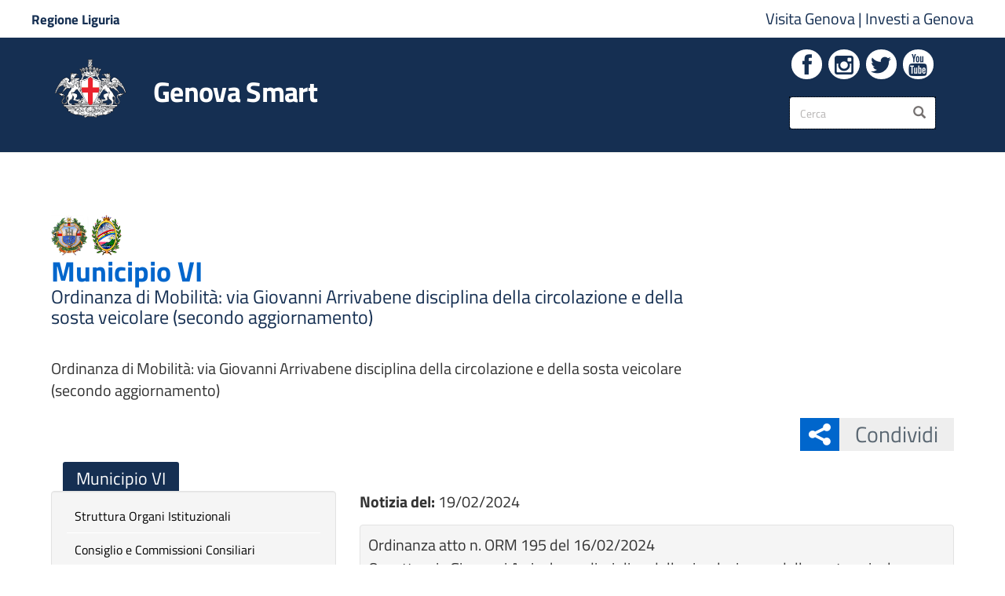

--- FILE ---
content_type: text/html; charset=utf-8
request_url: https://smart.comune.genova.it/notizie/ordinanza-di-mobilit%C3%A0-giovanni-arrivabene-disciplina-della-circolazione-e-della-sosta
body_size: 12849
content:
<!DOCTYPE html>
<html lang="it" dir="ltr" prefix="og: http://ogp.me/ns# article: http://ogp.me/ns/article# book: http://ogp.me/ns/book# profile: http://ogp.me/ns/profile# video: http://ogp.me/ns/video# product: http://ogp.me/ns/product# content: http://purl.org/rss/1.0/modules/content/ dc: http://purl.org/dc/terms/ foaf: http://xmlns.com/foaf/0.1/ rdfs: http://www.w3.org/2000/01/rdf-schema# sioc: http://rdfs.org/sioc/ns# sioct: http://rdfs.org/sioc/types# skos: http://www.w3.org/2004/02/skos/core# xsd: http://www.w3.org/2001/XMLSchema#">
<head>
  <link rel="profile" href="http://www.w3.org/1999/xhtml/vocab" />
  <meta name="viewport" content="width=device-width, initial-scale=1.0">
  
  
  <meta name="description" content="Portale del Comune di Genova. Novità, informazioni e servizi al cittadino."/>
  <meta name="keywords" content="Genova, Comune di Genova, City of Genoa, Genoa, Servizi ai Cittadini, Rete Civica, Informazioni Istituzionali, Notizie, Concorsi, IMU, TASI, Residenza, Demografici, PUC, Bandi, Gare, URP, Uffici, Carta di identità, Sindaco"/>
  <meta http-equiv="x-ua-compatible" content="ie=edge" />
  
  <!--[if IE]><![endif]-->
<meta http-equiv="Content-Type" content="text/html; charset=utf-8" />
<meta name="ctype" content="news" />
<meta name="sezserv" content="Municipio VI" />
<link rel="shortcut icon" href="https://smart.comune.genova.it/sites/default/files/favicon.png" />
<meta name="description" content="Ordinanza atto n. ORM 195 del 16/02/2024 Oggetto: via Giovanni Arrivabene disciplina della circolazione e della sosta veicolare (secondo aggiornamento)   Nella Via Giovanni Arrivabene l’ORM 484 del 24/05/2017 è così aggiornata:" />
<meta name="generator" content="Drupal 7 (https://www.drupal.org)" />
<link rel="canonical" href="https://smart.comune.genova.it/notizie/ordinanza-di-mobilit%C3%A0-giovanni-arrivabene-disciplina-della-circolazione-e-della-sosta" />
<link rel="shortlink" href="https://smart.comune.genova.it/node/39329" />
<meta property="og:site_name" content="Genova Smart" />
<meta property="og:type" content="article" />
<meta property="og:title" content="Ordinanza di Mobilità: via Giovanni Arrivabene disciplina della circolazione e della sosta veicolare (secondo aggiornamento)" />
<meta property="og:url" content="https://smart.comune.genova.it/notizie/ordinanza-di-mobilit%C3%A0-giovanni-arrivabene-disciplina-della-circolazione-e-della-sosta" />
<meta property="og:description" content="Ordinanza atto n. ORM 195 del 16/02/2024 Oggetto: via Giovanni Arrivabene disciplina della circolazione e della sosta veicolare (secondo aggiornamento)   Nella Via Giovanni Arrivabene l’ORM 484 del 24/05/2017 è così aggiornata: Ordinanza atto n. ORM 195 del 16/02/2024 Oggetto: via Giovanni Arrivabene disciplina della circolazione e della sosta veicolare (secondo aggiornamento)  Nella Via Giovanni Arrivabene l’ORM 484 del 24/05/2017 è così aggiornata: doppio senso di circolazione veicolare; limite massimo di velocità di 30Km/h; divieto di transito ai veicoli aventi massa superiore a 7,5 t. eccetto i veicoli A.M.T. e A.M.I.U; obbligo di fermarsi e dare la precedenza, all’intersezione con viale Carlo Canepa; divieto di fermata veicolare sul lato ponente; divieto di fermata sul lato levante, nel tratto compreso tra l’intersezione con viale Carlo Canepa e lo spigolo sud del civico 3; sosta consentita alle sole autovetture, motocicli e ciclomotori entro i limiti appositamente tracciati nel restante tratto del lato levante; in prossimità del civico 31 sul lato levante è istituito un settore di sosta per i veicoli adibiti al trasporto delle merci per operazioni di carico/scarico nei giorni feriali, con orario 07,30/12,30, con l’obbligo dell’esposizione del disco orario e per la durata massima di 1 ora. Negli altri giorni e orari la sosta è consentita alle sole autovetture; sistemi di rallentamento della velocità ad effetto ottico in corrispondenza degli attraversamenti pedonali.  Nelle intersezioni e nei punti di maggiore criticità per la sosta e la circolazione veicolare e pedonale sono installati dissuasori di sosta e di transito. Contestualmente sono annullate tutte le precedenti ordinanze in contrasto con il presente provvedimento." />
<meta property="og:updated_time" content="2024-02-19T10:18:10+01:00" />
<meta name="twitter:card" content="summary_large_image" />
<meta name="twitter:url" content="https://smart.comune.genova.it/notizie/ordinanza-di-mobilit%C3%A0-giovanni-arrivabene-disciplina-della-circolazione-e-della-sosta" />
<meta name="twitter:title" content="Ordinanza di Mobilità: via Giovanni Arrivabene disciplina della" />
<meta name="twitter:description" content="Ordinanza atto n. ORM 195 del 16/02/2024 Oggetto: via Giovanni Arrivabene disciplina della circolazione e della sosta veicolare (secondo aggiornamento)   Nella Via Giovanni Arrivabene l’ORM 484 del" />
<meta property="article:published_time" content="2024-02-19T10:17:25+01:00" />
<meta property="article:modified_time" content="2024-02-19T10:18:10+01:00" />
			<title>Ordinanza di Mobilità: via Giovanni Arrivabene disciplina della circolazione e della sosta veicolare (secondo aggiornamento) | Genova Smart</title>
	  <style>
@import url("/modules/system/system.base.css?t8wmkb");
</style>
<style>
@import url("/sites/all/modules/date/date_api/date.css?t8wmkb");
@import url("/sites/all/modules/date/date_popup/themes/datepicker.1.7.css?t8wmkb");
@import url("/sites/all/modules/date/date_repeat_field/date_repeat_field.css?t8wmkb");
@import url("/modules/field/theme/field.css?t8wmkb");
@import url("/sites/all/modules/filetree/filetree.css?t8wmkb");
@import url("/sites/all/modules/google_cse/google_cse.css?t8wmkb");
@import url("/modules/node/node.css?t8wmkb");
@import url("/sites/all/modules/office_hours/office_hours.css?t8wmkb");
@import url("/sites/all/modules/youtube/css/youtube.css?t8wmkb");
@import url("/sites/all/modules/extlink/extlink.css?t8wmkb");
@import url("/sites/all/modules/views/css/views.css?t8wmkb");
</style>
<style>
@import url("/sites/all/modules/colorbox/styles/default/colorbox_style.css?t8wmkb");
@import url("/sites/all/modules/comge/css/comge.css?t8wmkb");
@import url("/sites/all/modules/ctools/css/ctools.css?t8wmkb");
@import url("/sites/all/modules/jquerymenu/jquerymenu.css?t8wmkb");
@import url("/sites/all/modules/panels/css/panels.css?t8wmkb");
@import url("/sites/all/modules/shib_auth/shib_auth.css?t8wmkb");
@import url("/sites/all/modules/taxonomy_access/taxonomy_access.css?t8wmkb");
@import url("/sites/all/modules/panels/plugins/layouts/flexible/flexible.css?t8wmkb");
@import url("/sites/default/files/ctools/css/3dc8b75dfc50dfd97e76a19672377243.css?t8wmkb");
@import url("/sites/all/libraries/fontello/css/fontello.css?t8wmkb");
</style>
<link rel="stylesheet" href="/sites/all/themes/comune/include/bootstrap/3.4.0/css/bootstrap.css?t8wmkb" />
<style>
@import url("/sites/all/themes/bootstrap/css/3.4.0/overrides.min.css?t8wmkb");
@import url("/sites/all/themes/comune/css/hamburgermenu.css?t8wmkb");
@import url("/sites/all/themes/comune/libraries/owl-carousel/dist/assets/owl.carousel.min.css?t8wmkb");
@import url("/sites/all/themes/comune/libraries/owl-carousel/dist/assets/owl.theme.default.min.css?t8wmkb");
@import url("/sites/all/themes/comune/css/layout.css?t8wmkb");
@import url("/sites/all/themes/comune/libraries/ita-web-kit/build/build.css?t8wmkb");
@import url("/sites/all/themes/comune/libraries/ita-web-kit/build/main.css?t8wmkb");
@import url("/sites/all/themes/comune/css/style.css?t8wmkb");
@import url("/sites/all/themes/comune/css/mediaquery.css?t8wmkb");
@import url("/sites/all/themes/comune/include/font-awesome/4.4.0/css/font-awesome.min.css?t8wmkb");
</style>
<style>
</style>
  <!-- HTML5 element support for IE6-8 -->
  <!--[if lt IE 9]>
    <script src="https://cdn.jsdelivr.net/html5shiv/3.7.3/html5shiv-printshiv.min.js"></script>
  <![endif]-->
  
  <!-- Setto la var per caricare i file chunk richiesti dal toolkit -->
  <script>__PUBLIC_PATH__ = '/sites/all/themes/comune/libraries/ita-web-kit/build/'</script>
  
  <script src="/sites/default/files/advagg_js/js__2nu-f_-MK33dRIQaWIdLP84wUiGzIZwBgGaMto4f2kY__2pkqXjBO9pMF06nUvX11DkMECNCM7M-5Qm_bWm0bC9k__voL6tv5ACPNLF78MH2ij5toluHBd7XdVNVYLFr7L5RI.js"></script>
<script src="/sites/default/files/advagg_js/js__SA3nswrBy06yK0oFMaMMRC9k_ijho0pW9AmTtkfXOOA__rLFMaAGgNxX9LNAjS2yuJ7AFjAfOcAI5K0uMF6b00d4__voL6tv5ACPNLF78MH2ij5toluHBd7XdVNVYLFr7L5RI.js"></script>
<script src="/sites/default/files/advagg_js/js__2hivD_M26hRekq_tXTM6oCpHVNazCEF8Y5W5rB9luEQ__jUvq2l-iaAWDZluqNwkFbqQ51dRsvNiLbeCGE3oGfYc__voL6tv5ACPNLF78MH2ij5toluHBd7XdVNVYLFr7L5RI.js"></script>
<script src="/sites/default/files/advagg_js/js__d57JckNeix2U25BIKgZR6V9ikd-OSZCxzkW2gQR0n3I__6BwKWS79Hwhq7F78_wR9XlmkWuwh1CTP3VXtvEvB35E__voL6tv5ACPNLF78MH2ij5toluHBd7XdVNVYLFr7L5RI.js"></script>
<script src="/sites/default/files/advagg_js/js__baKOmfEJLhaBlimtZHZ3ZAyvssCokmSzT24KFCNajKw__uYfNmsdkIq0ufFNm7F3vykyv8L-w5878eWRL9J8Iaco__voL6tv5ACPNLF78MH2ij5toluHBd7XdVNVYLFr7L5RI.js"></script>
<script>jQuery.extend(Drupal.settings, {"basePath":"\/","pathPrefix":"","ajaxPageState":{"theme":"comune","theme_token":"TOKGMw4001xkzarGIKPfHTCwPC5kzffvaq-XdkylSO4","css":{"modules\/system\/system.base.css":1,"sites\/all\/modules\/date\/date_api\/date.css":1,"sites\/all\/modules\/date\/date_popup\/themes\/datepicker.1.7.css":1,"sites\/all\/modules\/date\/date_repeat_field\/date_repeat_field.css":1,"modules\/field\/theme\/field.css":1,"sites\/all\/modules\/filetree\/filetree.css":1,"sites\/all\/modules\/google_cse\/google_cse.css":1,"modules\/node\/node.css":1,"sites\/all\/modules\/office_hours\/office_hours.css":1,"sites\/all\/modules\/youtube\/css\/youtube.css":1,"sites\/all\/modules\/extlink\/extlink.css":1,"sites\/all\/modules\/views\/css\/views.css":1,"sites\/all\/modules\/colorbox\/styles\/default\/colorbox_style.css":1,"sites\/all\/modules\/comge\/css\/comge.css":1,"\/sites\/default\/files\/icon\/fontello\/comune\/css\/fontello.css":1,"sites\/all\/modules\/ctools\/css\/ctools.css":1,"sites\/all\/modules\/jquerymenu\/jquerymenu.css":1,"sites\/all\/modules\/panels\/css\/panels.css":1,"sites\/all\/modules\/shib_auth\/shib_auth.css":1,"sites\/all\/modules\/taxonomy_access\/taxonomy_access.css":1,"sites\/all\/modules\/panels\/plugins\/layouts\/flexible\/flexible.css":1,"public:\/\/ctools\/css\/3dc8b75dfc50dfd97e76a19672377243.css":1,"sites\/all\/libraries\/fontello\/css\/fontello.css":1,"\/sites\/all\/themes\/comune\/include\/bootstrap\/3.4.0\/css\/bootstrap.css":1,"sites\/all\/themes\/bootstrap\/css\/3.4.0\/overrides.min.css":1,"sites\/all\/themes\/comune\/css\/hamburgermenu.css":1,"sites\/all\/themes\/comune\/libraries\/owl-carousel\/dist\/assets\/owl.carousel.min.css":1,"sites\/all\/themes\/comune\/libraries\/owl-carousel\/dist\/assets\/owl.theme.default.min.css":1,"sites\/all\/themes\/comune\/css\/layout.css":1,"sites\/all\/themes\/comune\/libraries\/ita-web-kit\/build\/build.css":1,"sites\/all\/themes\/comune\/libraries\/ita-web-kit\/build\/main.css":1,"sites\/all\/themes\/comune\/css\/style.css":1,"sites\/all\/themes\/comune\/css\/mediaquery.css":1,"sites\/all\/themes\/comune\/include\/font-awesome\/4.4.0\/css\/font-awesome.min.css":1,"0":1},"js":{"sites\/all\/modules\/comge\/js\/comge.js":1,"sites\/all\/modules\/browserclass\/js\/browserclass.js":1,"sites\/all\/themes\/bootstrap\/js\/bootstrap.js":1,"sites\/all\/modules\/jquery_update\/replace\/jquery\/1.10\/jquery.min.js":1,"misc\/jquery-extend-3.4.0.js":1,"misc\/jquery.once.js":1,"misc\/drupal.js":1,"sites\/all\/modules\/equalheights\/jquery.equalheights.js":1,"misc\/form.js":1,"sites\/all\/libraries\/jquery\/jquery-1.11.3.min.js":1,"sites\/all\/modules\/jqmulti\/js\/switch.js":1,"\/sites\/all\/themes\/comune\/include\/bootstrap\/3.4.0\/js\/bootstrap.min.js":1,"sites\/all\/modules\/admin_menu\/admin_devel\/admin_devel.js":1,"sites\/all\/modules\/filetree\/filetree.js":1,"sites\/all\/modules\/geofield_find_address\/js\/geofield_find_address.js":1,"sites\/all\/modules\/google_cse\/google_cse.js":1,"sites\/all\/modules\/equalheights\/equalheights.js":1,"sites\/all\/modules\/extlink\/extlink.js":1,"public:\/\/languages\/it_tCiSTQiIugvf1bh7hyiVC8tYhczHdIxrUi42dQfzgpQ.js":1,"sites\/all\/libraries\/colorbox\/jquery.colorbox-min.js":1,"sites\/all\/modules\/colorbox\/js\/colorbox.js":1,"sites\/all\/modules\/colorbox\/styles\/default\/colorbox_style.js":1,"sites\/all\/modules\/colorbox\/js\/colorbox_load.js":1,"sites\/all\/modules\/jquerymenu\/jquerymenu.js":1,"sites\/all\/modules\/field_group\/field_group.js":1,"sites\/all\/themes\/bootstrap\/js\/misc\/_collapse.js":1,"sites\/all\/libraries\/jquery.imagesloaded\/jquery.imagesloaded.min.js":1,"sites\/all\/themes\/comune\/js\/comune.js":1,"sites\/all\/themes\/comune\/js\/fullcalendar.js":1,"sites\/all\/themes\/comune\/js\/jPushMenu\/js\/jPushMenu.js":1,"sites\/all\/themes\/comune\/libraries\/owl-carousel\/dist\/owl.carousel.min.js":1,"sites\/all\/themes\/comune\/libraries\/ita-web-kit\/build\/vendor\/modernizr.js":1,"sites\/all\/themes\/comune\/libraries\/ita-web-kit\/build\/IWT.min.js":1}},"colorbox":{"opacity":"0.85","current":"{current} di {total}","previous":"\u00ab Prec","next":"Succ \u00bb","close":"Chiudi","maxWidth":"98%","maxHeight":"98%","fixed":true,"mobiledetect":true,"mobiledevicewidth":"480px"},"comge":{"currentNid":"39329"},"googleCSE":{"cx":"009153522600589958698:3bqongnwxga","language":"it","resultsWidth":600,"domain":"www.google.com","showWaterMark":0},"jquerymenu":{"hover":0,"animate":1,"edit_link":0,"click_to_expand":0},"field_group":{"fieldset":"full"},"better_exposed_filters":{"views":{"allerta":{"displays":{"block":{"filters":[]}}}}},"extlink":{"extTarget":"_blank","extClass":0,"extLabel":"(link is external)","extImgClass":0,"extIconPlacement":0,"extSubdomains":0,"extExclude":"","extInclude":"\\.pdf|\\.xls|\\.doc|\\.odt|\\.zip|\\.ppt|\\.gif|\\.jpeg|\\.png|\\.bmp|\\.tif","extCssExclude":"","extCssExplicit":"","extAlert":0,"extAlertText":"This link will take you to an external web site.","mailtoClass":0,"mailtoLabel":"(link sends e-mail)"},"equalHeightsModule":{"classes":[{"selector":".owl-vista-carosello-stessa-altezza \u003E .owl-stage-outer \u003E .owl-stage \u003E .owl-item \u003E .views-row","mediaquery":"","minheight":"","maxheight":"","overflow":"hidden"},{"selector":".view-display-id-block_1.comge-cards .views-row \u003E div","mediaquery":"","minheight":"","maxheight":"","overflow":"hidden"},{"selector":".view-box-fascia .views-row","mediaquery":"","minheight":"","maxheight":"","overflow":"visible"},{"selector":".servizi-online-stessa-altezza .comge-button-dynamic-color","mediaquery":"","minheight":"","maxheight":"","overflow":"hidden"},{"selector":".box-bottoni-stessa-altezza h2","mediaquery":"","minheight":"","maxheight":"","overflow":"hidden"},{"selector":".view-display-id-block_2.comge-cards .views-row \u003E div, .view-display-id-block_3.comge-cards .views-row \u003E div, .view-display-id-block_6.comge-cards .views-row \u003E div, .view-display-id-block_7.comge-cards .views-row \u003E div","mediaquery":"","minheight":"","maxheight":"","overflow":"hidden"},{"selector":".view-display-id-block_2.comge-cards .views-row .views-field-body, .view-display-id-block_3.comge-cards .views-row .views-field-body, .view-display-id-block_6.comge-cards .views-row .views-field-body, .view-display-id-block_7.comge-cards .views-row .views-field-body, .view-display-id-block_12.comge-cards .views-row .views-field-body","mediaquery":"","minheight":"","maxheight":"","overflow":"hidden"},{"selector":".view-display-id-block_2.comge-cards .views-row .views-field-title, .view-display-id-block_3.comge-cards .views-row .views-field-title, .view-display-id-block_6.comge-cards .views-row .views-field-title, .view-display-id-block_7.comge-cards .views-row .views-field-title","mediaquery":"","minheight":"","maxheight":"","overflow":"hidden"},{"selector":".comge-box \u003E .cg-sub-elto \u003E h2","mediaquery":"","minheight":"","maxheight":"","overflow":"hidden"},{"selector":".stessa-altezza, .stessa-altezza-panel-display \u003E .panel-display","mediaquery":"","minheight":"","maxheight":"","overflow":"hidden"},{"selector":".view-slideshow .slideshow-stessa-altezza","mediaquery":"","minheight":"","maxheight":"","overflow":"hidden"},{"selector":".view-notizie .slideshow-stessa-altezza","mediaquery":"","minheight":"","maxheight":"","overflow":"hidden"},{"selector":".stessa-altezza-allerta","mediaquery":"","minheight":"","maxheight":"","overflow":"hidden"},{"selector":".view-slideshow.view-display-id-block_1 .views-field-nothing","mediaquery":"","minheight":"","maxheight":"","overflow":"auto"},{"selector":".view-evidenza-allerta .views-row \u003E div","mediaquery":"","minheight":"","maxheight":"","overflow":"hidden"},{"selector":".view-telegram.view-display-id-block_1 .views-field-nothing","mediaquery":"","minheight":"","maxheight":"","overflow":"hidden"},{"selector":".comge-cards-icona .views-row .views-field-title, .view-mappa-caruggi.view-display-id-block_3 .views-field-title","mediaquery":"","minheight":"","maxheight":"","overflow":"hidden"},{"selector":".comge-cards-icona .views-row .views-field-field-img-card, .view-mappa-caruggi.view-display-id-block_3 .views-field-field-img-card","mediaquery":"","minheight":"","maxheight":"","overflow":"hidden"},{"selector":".owl-vista-carosello-stessa-altezza \u003E .owl-stage-outer \u003E .owl-stage \u003E .owl-item \u003E .views-row .views-field-nothing","mediaquery":"","minheight":"","maxheight":"","overflow":"hidden"},{"selector":".owl-stessa-altezza .owl-stage-outer \u003E .owl-stage \u003E .owl-item \u003E .views-row","mediaquery":"","minheight":"","maxheight":"","overflow":"hidden"}],"imagesloaded_ie8":1},"urlIsAjaxTrusted":{"\/notizie\/ordinanza-di-mobilit%C3%A0-giovanni-arrivabene-disciplina-della-circolazione-e-della-sosta":true},"bootstrap":{"anchorsFix":"0","anchorsSmoothScrolling":"0","formHasError":1,"popoverEnabled":1,"popoverOptions":{"animation":1,"html":0,"placement":"right","selector":"","trigger":"click","triggerAutoclose":1,"title":"","content":"","delay":0,"container":"body"},"tooltipEnabled":0,"tooltipOptions":{"animation":1,"html":0,"placement":"auto left","selector":"","trigger":"hover focus","delay":0,"container":"body"}}});</script>
  
 
  
  
  
  
	
	<!-- include HTML5shim per Explorer 8 -->
	<!--<script src="/sites/all/libraries/ita-web-kit/build/vendor/modernizr.js"></script>-->

	<!--<link media="all" rel="stylesheet" href="/sites/all/libraries/ita-web-kit/build/build.css">-->
	<!--<link media="all" rel="stylesheet" href="/sites/all/libraries/ita-web-kit/build/main.css">-->






	<!-- Start Iubenda link policy modal Code -->
	<script src="https://cdn.iubenda.com/iubenda.js"></script>
	<!-- End Iubenda link policy modal Code -->

	<!-- Start Iubenda Banner Code -->
	<script type="text/javascript">
	var _iub = _iub || [];
	_iub.csConfiguration = {"askConsentAtCookiePolicyUpdate":true,"floatingPreferencesButtonDisplay":"bottom-left","localConsentDomain":"smart.comune.genova.it","perPurposeConsent":true,"preferenceCookie":{"expireAfter":180},"siteId":4094847,"whitelabel":false,"cookiePolicyId":77979565,"lang":"it","banner":{"acceptButtonCaptionColor":"#152F52","acceptButtonColor":"#FFFFFF","acceptButtonDisplay":true,"backgroundColor":"#152F52","closeButtonDisplay":false,"customizeButtonCaptionColor":"#152F52","customizeButtonColor":"#FFFFFF","customizeButtonDisplay":true,"explicitWithdrawal":true,"listPurposes":true,"position":"bottom","rejectButtonCaptionColor":"#152F52","rejectButtonColor":"#FFFFFF","rejectButtonDisplay":true,"showPurposesToggles":true}};
	</script>
	<script type="text/javascript" src="https://cs.iubenda.com/autoblocking/4094847.js"></script>
	<script type="text/javascript" src="//cdn.iubenda.com/cs/iubenda_cs.js" charset="UTF-8" async></script>
  <!-- END Iubenda Banner Code -->

	
	
	
	
		
	<!-- Matomo - AgID Web Analytics Italia (WAI)-->
	<script type="text/plain" class="_iub_cs_activate" data-iub-purposes="analytics">
		var _paq = window._paq = window._paq || [];
		/* tracker methods like "setCustomDimension" should be called before "trackPageView" */
		_paq.push(['trackPageView']);
		_paq.push(['enableLinkTracking']);
		(function() {
			var u="https://ingestion.webanalytics.italia.it/";
			_paq.push(['setTrackerUrl', u+'matomo.php']);
			_paq.push(['setSiteId', 'x78qrW90QX']);
			var d=document, g=d.createElement('script'), s=d.getElementsByTagName('script')[0];
			g.type='text/javascript'; g.async=true; g.src=u+'matomo.js'; s.parentNode.insertBefore(g,s);
		})();
	</script>
	<!-- End Matomo Code -->
		

		
	<!-- Google Analytics tag (gtag.js) -->
	<script async src="https://www.googletagmanager.com/gtag/js?id=G-T0TPMXQZR1"></script>
	<script type="text/plain" class="_iub_cs_activate" data-iub-purposes="analytics">
		window.dataLayer = window.dataLayer || [];
		function gtag(){dataLayer.push(arguments);}
		gtag('js', new Date());

		gtag('config', 'G-T0TPMXQZR1');
	</script>
	<!-- End Google Analytics Code -->
	
	
	
    
	

  
</head>
<body class="t-Pac html not-front not-logged-in no-sidebars page-node page-node- page-node-39329 node-type-news">

  <div id="skip-link">
    <a href="#main-content" class="element-invisible element-focusable" aria-labelledby="Vai al contenuto" aria-label="Vai al contenuto">Salta al contenuto principale</a>
  </div>
    







<div class="push-body-mask"></div>


<div id="wrapper-con" class="push_container container-sezione-servizi-476">
	
	
			<nav id="sidebar-wrapper2" class="cbp-spmenu cbp-spmenu-vertical cbp-spmenu-left">
					
	<div id="navcontainer"><section id="block-jquerymenu-1" class="block block-jquerymenu clearfix">

    
      <span style="display:none;" class="block-title">jquerymenu-89</span>
    
  
  <!--[if IE]><div class="ie"><![endif]--><ul class="menu jquerymenu navcomge"><li class="leaf"><a href="/" aria-labelledby="Torna alla home page" aria-label="Torna alla home page">Home</a></li><li class="parent closed"><span class="parent closed"></span><a aria-labelledby="Vai all&#039;amministrazione" aria-label="Vai all&#039;amministrazione" class="nolink" tabindex="0">Amministrazione</a><ul><li class="leaf first"><a href="/contenuti/articolazione-degli-uffici" aria-labelledby="Vai alla sezione: Organizzazione Comunale" aria-label="Vai alla sezione: Organizzazione Comunale">Organizzazione Comunale</a></li><li class="parent closed"><span class="parent closed"></span><a href="https://smart.comune.genova.it/municipi" aria-labelledby="Vai alla sezione: Municipi" aria-label="Vai alla sezione: Municipi">Municipi</a><ul><li class="leaf first"><a href="/node/835" aria-labelledby="Vai alla sezione: I Centro Est" aria-label="Vai alla sezione: I Centro Est">I Centro Est</a></li><li class="leaf"><a aria-labelledby="Vai alla sezione: II Centro Ovest" aria-label="Vai alla sezione: II Centro Ovest" class="nolink" tabindex="0">II Centro Ovest</a></li><li class="leaf"><a aria-labelledby="Vai alla sezione: III Bassa Val Bisagno" aria-label="Vai alla sezione: III Bassa Val Bisagno" class="nolink" tabindex="0">III Bassa Val Bisagno</a></li><li class="leaf"><a aria-labelledby="Vai alla sezione: IV Media Val Bisagno" aria-label="Vai alla sezione: IV Media Val Bisagno" class="nolink" tabindex="0">IV Media Val Bisagno</a></li><li class="leaf"><a aria-labelledby="Vai alla sezione: V Valpolcevera" aria-label="Vai alla sezione: V Valpolcevera" class="nolink" tabindex="0">V Valpolcevera</a></li><li class="leaf"><a aria-labelledby="Vai alla sezione: VI Medio Ponente" aria-label="Vai alla sezione: VI Medio Ponente" class="nolink" tabindex="0">VI Medio Ponente</a></li><li class="leaf"><a aria-labelledby="Vai alla sezione: VII Ponente" aria-label="Vai alla sezione: VII Ponente" class="nolink" tabindex="0">VII Ponente</a></li><li class="leaf"><a aria-labelledby="Vai alla sezione: VIII Medio Levante" aria-label="Vai alla sezione: VIII Medio Levante" class="nolink" tabindex="0">VIII Medio Levante</a></li><li class="leaf last"><a aria-labelledby="Vai alla sezione: IX Levante" aria-label="Vai alla sezione: IX Levante" class="nolink" tabindex="0">IX Levante</a></li></ul></li><li class="leaf"><a href="http://www2.comune.genova.it/content/gare-dappalto-e-bandi-di-gara" aria-labelledby="Vai alla sezione: Bandi di gara" aria-label="Vai alla sezione: Bandi di gara">Bandi di gara</a></li><li class="leaf"><a href="/amministrazionetrasparente" aria-labelledby="Vai alla sezione: Amministrazione Trasparente" aria-label="Vai alla sezione: Amministrazione Trasparente">Amministrazione Trasparente</a></li><li class="leaf"><a href="https://smart.comune.genova.it/contenuti/tipologie-di-procedimento">Procedimenti e potere sostitutivo</a></li><li class="leaf"><a href="/whistleblowing">Whistleblowing</a></li><li class="leaf"><a href="/nomine" aria-labelledby="Vai alla sezione: Nomine in enti e in società" aria-label="Vai alla sezione: Nomine in enti e in società">Nomine in enti e in società</a></li><li class="leaf"><a href="/regolamenti" aria-labelledby="Vai alla sezione: Regolamenti" aria-label="Vai alla sezione: Regolamenti">Regolamenti</a></li><li class="leaf"><a href="/node/6341" aria-labelledby="Vai alla sezione: Stemma" aria-label="Vai alla sezione: Stemma">Stemma</a></li><li class="leaf last"><a href="/node/6571" aria-labelledby="Vai alla sezione: Patrocini" aria-label="Vai alla sezione: Patrocini">Patrocini</a></li></ul></li><li class="parent closed"><span class="parent closed"></span><a title="" class="nolink" tabindex="0">Aree Tematiche</a><ul><li class="leaf first"><a href="https://www.comune.genova.it/tutti-gli-argomenti/questioni-sociali/famiglia">Agenzia per la famiglia</a></li><li class="leaf"><a href="https://www.comune.genova.it/taxonomy/term/549">Accessibilità e Barriere Architettoniche</a></li><li class="leaf"><a href="https://www.comune.genova.it/taxonomy/term/445">Ambiente</a></li><li class="leaf"><a href="https://www.comune.genova.it/tutti-gli-argomenti/casa">Casa</a></li><li class="leaf"><a href="https://www.comune.genova.it/taxonomy/term/158">Cimiteri e servizi funerari</a></li><li class="leaf"><a href="https://www.comune.genova.it/taxonomy/term/35">Commercio e Impresa</a></li><li class="leaf"><a href="https://www.comune.genova.it/taxonomy/term/199">Cultura</a></li><li class="leaf"><a href="https://www.comune.genova.it/taxonomy/term/490">Demanio Marittimo</a></li><li class="leaf"><a href="https://www.comune.genova.it/taxonomy/term/442">Demografici - Anagrafe, Stato Civile, Elettorale, Toponomastica</a></li><li class="leaf"><a href="https://www.comune.genova.it/tutti-gli-argomenti/edilizia">Edilizia</a></li><li class="leaf"><a href="https://www.comune.genova.it/tutti-gli-argomenti/energia">Politiche Energetiche</a></li><li class="leaf"><a href="http://www.informagiovani.comune.genova.it">Giovani</a></li><li class="leaf"><a href="https://www.comune.genova.it/tutti-gli-argomenti/mobilita">Mobilità</a></li><li class="leaf"><a href="https://smart.comune.genova.it/sezione/mobility-point">Mobility Point</a></li><li class="leaf"><a href="/opendata">Opendata</a></li><li class="leaf"><a href="https://www.comune.genova.it/taxonomy/term/491">Patrimonio</a></li><li class="leaf"><a href="/sezione/progetti-europei">Progetti Europei</a></li><li class="leaf"><a href="https://www.comune.genova.it/tutti-gli-argomenti/protezione-civile">Protezione Civile</a></li><li class="leaf"><a href="https://cartaservizi.comune.genova.it/">Qualità e carte dei servizi</a></li><li class="leaf"><a href="https://www.comune.genova.it/taxonomy/term/90" title="http://www.comune.genova.it/servizi/educativi">Scuola e formazione</a></li><li class="leaf"><a href="https://www.comune.genova.it/node/4248">Scuole Civiche Vespertine</a></li><li class="leaf"><a href="https://www.comune.genova.it/node/65079">Scrivania del progettista</a></li><li class="leaf"><a href="https://www.comune.genova.it/tutti-gli-argomenti/volontariato/servizio-civile">Servizio Civile</a></li><li class="leaf"><a href="https://www.comune.genova.it/tutti-gli-argomenti/questioni-sociali" title="http://www.comune.genova.it/servizi/sociali">Servizi Sociali</a></li><li class="leaf"><a href="https://www.comune.genova.it/taxonomy/term/227">Sport</a></li><li class="leaf"><a href="/fundraising">Sponsorizzazioni</a></li><li class="leaf"><a href="http://statistica.comune.genova.it/index.php">Statistica</a></li><li class="leaf"><a href="https://smart.comune.genova.it/sezione/sviluppo-economico">Sviluppo Economico</a></li><li class="leaf"><a href="https://www.comune.genova.it/taxonomy/term/23">Tasse e tributi</a></li><li class="leaf"><a href="https://www.comune.genova.it/tutti-gli-argomenti/urbanistica">Urbanistica, Paesaggio e Geologia</a></li><li class="leaf"><a href="https://www.comune.genova.it/tutti-gli-argomenti/volontariato">Valorizzazione Volontariato</a></li><li class="leaf last"><a href="https://www.comune.genova.it/tutti-gli-argomenti/agricoltura/foreste">Verde Pubblico</a></li></ul></li><li class="parent closed"><span class="parent closed"></span><a title="" class="nolink" tabindex="0">Contatti</a><ul><li class="leaf first"><a href="/node/6399">Numero Unico</a></li><li class="leaf"><a href="/node/6403">PEC</a></li><li class="leaf"><a href="/uffici" title="">Uffici Comunali</a></li><li class="leaf"><a href="/press%20room">Press room - Ufficio Stampa</a></li><li class="leaf"><a href="/elenco_uffici_del_comune?combine=&amp;field_raggruppamento_t_value=PROTEZIONE%20CIVILE">Protezione Civile</a></li><li class="leaf last"><a href="/elenco_uffici_del_comune?combine=&amp;field_raggruppamento_t_value=POLIZIA%20LOCALE">Polizia Locale</a></li></ul></li><li class="leaf closed"><a href="/genovawebnews" title="">Genova Web News</a></li><li class="leaf"><a href="https://smart.comune.genova.it/contenuti/atti-di-notifica">Atti di Notifica</a></li></ul><!--[if IE]></div><![endif]-->
</section>
</div>	
	
			<form class="google-cse form-search content-search" action="/notizie/ordinanza-di-mobilit%C3%A0-giovanni-arrivabene-disciplina-della-circolazione-e-della-sosta" method="post" id="search-block-form" accept-charset="UTF-8"><div><div>
  			<span class="element-invisible">Form di ricerca</span>
    <div class="input-group"><label style="display:none;" for="edit-search-block-form--2">Inserisci i termini da cercare.</label><input title="Inserisci i termini da cercare." placeholder="Cerca" class="form-control form-text" type="text" id="edit-search-block-form--2" name="search_block_form" value="" size="15" maxlength="128" /><span class="input-group-btn"><button type="submit" title="Cerca sul sito" class="btn btn-primary"><span class="icon glyphicon glyphicon-search" aria-hidden="true"></span></button></span></div><div class="form-actions form-wrapper form-group" id="edit-actions"><button class="element-invisible btn btn-primary form-submit" title="Cerca nel sito" type="submit" id="edit-submit" name="op" value="Cerca">Cerca</button>
</div><input type="hidden" name="form_build_id" value="form-bI50MeM8bWA8uoGr2phFbnK6QLWpnp3IJBtTXgrfa1M" />
<input type="hidden" name="form_id" value="search_block_form" />
</div>
</div></form>		</nav>
	
	<div id="page-content-wrapper">
	
	
	
		<header class="u-hiddenPrint">
			<div id="top-nav">
				<div class="container-fuild">
					<div class="row">
						<div class="visible-sm visible-md visible-lg top-nav-sx col-sm-4">
							<a href="http://www.regione.liguria.it">
								<!--<img src="/sites/all/themes/comune/img/logo-regione-liguria.png" />-->
								<span>Regione Liguria</span>
							</a>
						</div>
						<div class="top-nav-dx col-xs-12 col-sm-8">
							<a href="http://www.visitgenoa.it">
								Visita Genova
							</a>|
							<a href="http://www.genovameravigliosa.com">
								Investi a Genova
							</a><!--|
							<a href="#">
								Muoviti a Genova
							</a>-->
						</div>
					</div>
				</div>
			</div>
			
			<div id="main-nav">
				<div class="container">
					<div class="row">
						<div class="col-lg-6 col-md-12">
							<div class="pull-left logo_col">
								<div class="topmenu-button hidden">									<div class="burger_wrapper">
										<div class="burger_container">
											<a title="Apri il menu" href="#" class="toggle-menu menu-left push-body jPushMenuBtn">
												<div class="bar"></div>
												<div class="bar"></div>
												<div class="bar"></div>
											</a>
											<p>Menu</p>
										</div><!-- /burger_container -->
									</div>
								</div>
								<div style="margin-left:0;" class="logo_container clearfix">
									<div class="logo_wrapper clearfix">
										<a href="/"><img src="https://smart.comune.genova.it/stemma_BNcroce_Comune.png" class="logo" alt="Logo Comune di Genova"></a>
									</div>
									<div class="logo_text clearfix">
										<div class="h1"><a href="/">Genova Smart</a></div>
									</div>
								</div><!-- /logo_container -->
							</div>
						</div>
						<div class="col-lg-6 visible-lg">
							<div class="pull-right">
								<div class="nav_tools clearfix">
									<p class="nav_social clearfix">
										<span>Seguici su:</span>
										<a target="_blank" href="https://www.facebook.com/Comune.di.Genova" title="Seguici su Facebook"><span class="icon icon-facebook" aria-hidden="true"></span></a>
										<a target="_blank" href="https://www.instagram.com/comunedigenova" title="Seguici su Instagram"><span class="icon icon-instagram" aria-hidden="true"></span></a>
										<a target="_blank" href="http://twitter.com/comunedigenova" title="Seguici su Twitter"><span class="icon icon-twitter" aria-hidden="true"></span></a>
										<a target="_blank" href="http://www.youtube.com/GenoaMunicipality" title="Seguici su YouTube"><span class="icon icon-youtube" aria-hidden="true"></span></a>
									</p><!-- /nav_social -->
									<div class="nav_search clearfix">
										<form class="google-cse form-search content-search" action="/notizie/ordinanza-di-mobilit%C3%A0-giovanni-arrivabene-disciplina-della-circolazione-e-della-sosta" method="post" id="search-block-form--2" accept-charset="UTF-8"><div><div>
  			<span class="element-invisible">Form di ricerca</span>
    <div class="input-group"><label style="display:none;" for="edit-search-block-form--4">Inserisci i termini da cercare.</label><input title="Inserisci i termini da cercare." placeholder="Cerca" class="form-control form-text" type="text" id="edit-search-block-form--4" name="search_block_form" value="" size="15" maxlength="128" /><span class="input-group-btn"><button type="submit" title="Cerca sul sito" class="btn btn-primary"><span class="icon glyphicon glyphicon-search" aria-hidden="true"></span></button></span></div><div class="form-actions form-wrapper form-group" id="edit-actions--2"><button class="element-invisible btn btn-primary form-submit" title="Cerca nel sito" type="submit" id="edit-submit--2" name="op" value="Cerca">Cerca</button>
</div><input type="hidden" name="form_build_id" value="form-eb2qRYDa_mH9E_59Rfv5nHVI9pLv5EdGGBBQKOTYKdU" />
<input type="hidden" name="form_id" value="search_block_form" />
</div>
</div></form>									</div><!-- /search_wrapper -->
								</div><!-- /nav_tools -->
							</div>
						</div>
						<!--<div class="genovastyle"></div>-->
					</div>
				</div>
			</div>
		
		
		
			
			<div class="main-navigation">
				<div class="container">
					<div class="row">
						<div class="col-lg-12">
													</div>
					</div>
				</div>
			</div>
		</header>

		
				
		
		<div class="wrapper-title-breadcrumb container">
			<div class="row">
				<div class="col-md-9 col-sm-9">
																<h1 class="page-header">
							<div class='mini_logo_page'><img typeof="foaf:Image" class="img-responsive" src="https://smart.comune.genova.it/sites/default/files/archivio/loghi/LOGO%20Municipio%20grande%20formato%20senza%20scritte%2020%207%202015.png" width="1357" height="787" alt="Municipio 6" /></div>							<div class="wrapper-titolo-page-header">
								<span class="wrapper-titolo-sezione-header">
									Municipio VI								</span>
								<span class="wrapper-titolo-pagina-header">Ordinanza di Mobilità: via Giovanni Arrivabene disciplina della circolazione e della sosta veicolare (secondo aggiornamento)</span>
							</div>
						</h1>
																
					<ol class='breadcrumb'><li>Ordinanza di Mobilità: via Giovanni Arrivabene disciplina della circolazione e della sosta veicolare (secondo aggiornamento)</li></ol>				</div>
				<div class="col-md-3 col-sm-3 banner-right-top centra_img paddingtop20">
									</div>
			</div>
		</div>
		

		<div class="top-graphic u-hiddenPrint">
					</div>
		
				
		<div class="main-container ">

			<!--<section>-->
			<section class=""><h2 style="display:none;">Contenuto</h2>
			
				<!--<div class="wrapper-header container">-->
				<div class="wrapper-header container">
					<div class="row">
						<div class="col-lg-12">
																<a id="main-content"></a>


														
							
																																										</div>
					</div>
				</div>
			  
									<div class="">
						<div class="">
							<div class="">
								  <div class="region region-content">
    <section id="block-comge-comge-social-buttons" class="block block-comge u-hiddenPrint clearfix">

    
      <span style="display:none;"  class="block-title">comge-231</span>
    
  
  
		<div class="container">
			<div class="row">
				<div class="col-md-3 col-md-offset-9 col-sm-4 col-sm-offset-8 social_button">
					<div class="Share">
						<div class="Share-reveal js-Share">
							<a href="#share-options" class="Share-revealText" data-menu-trigger="share-options" data-menu-inline>
						  <span class="Share-revealIcon Icon Icon-share"></span>
						  Condividi
						</a>
						</div>
						<ul id="share-options" class="Dropdown-menu" data-menu tabindex="-1">
							<li><a tabindex="-1" title="Condividi su Facebook" href="https://www.facebook.com/sharer/sharer.php?u=https%3A%2F%2Fsmart.comune.genova.it%2Fnotizie%2Fordinanza-di-mobilit%25C3%25A0-giovanni-arrivabene-disciplina-della-circolazione-e-della-sosta"><span class="Icon Icon-facebook"></span><span class="u-hiddenVisually">Facebook</span></a></li>
							<li><a tabindex="-1" title="Condividi su Twitter" href="https://twitter.com/home?status=https%3A%2F%2Fsmart.comune.genova.it%2Fnotizie%2Fordinanza-di-mobilit%25C3%25A0-giovanni-arrivabene-disciplina-della-circolazione-e-della-sosta"><span class="Icon Icon-twitter"></span><span class="u-hiddenVisually">Twitter</span></a></li>
							<li><a tabindex="-1" title="Condividi su LinkedIn" href="https://www.linkedin.com/shareArticle?mini=true&amp;url=https%3A%2F%2Fsmart.comune.genova.it%2Fnotizie%2Fordinanza-di-mobilit%25C3%25A0-giovanni-arrivabene-disciplina-della-circolazione-e-della-sosta"><span class="Icon Icon-linkedin"></span><span class="u-hiddenVisually">LinkedIn</span></a></li>
						</ul>
					</div>
				</div>
			</div>
		</div>
	
</section>
<section id="block-system-main" class="block block-system clearfix">

    
      <span style="display:none;"  class="block-title">system-67</span>
    
  
  <div class="bootstrap-comge container" id="template_nodi_standard">
  <div id="panel-region-top" class="row">
	<div class="col-xs-12">
		<div class="panel-pane pane-custom pane-1 col-xs-12 titolo_sezione_padre"  >
  
      
  
  <div class="pane-content">
    <p><a href="https://www.comune.genova.it/amministrazione/municipi/municipio6">Municipio VI</a></p>
  </div>

  
  </div>
	</div>
  </div>
  <div id="panel-region-center" class="row">
	
	<div class="col-md-8 col-md-push-4">
		<div class="panel-pane pane-panels-mini pane-dettaglio-nodo"  >
  
      
  
  <div class="pane-content">
    <div class="panel-flexible panels-flexible-6 clearfix" id="mini-panel-dettaglio_nodo">
<div class="panel-flexible-inside panels-flexible-6-inside">
<div class="panels-flexible-region panels-flexible-region-6-center panels-flexible-region-first panels-flexible-region-last">
  <div class="inside panels-flexible-region-inside panels-flexible-region-6-center-inside panels-flexible-region-inside-first panels-flexible-region-inside-last">
<div class="panel-pane pane-node-content"  >
  
      
  
  <div class="pane-content">
    <article id="node-39329" class="node node-news post_content clearfix" about="/notizie/ordinanza-di-mobilit%C3%A0-giovanni-arrivabene-disciplina-della-circolazione-e-della-sosta" typeof="sioc:Item foaf:Document">
    <div class="headnode">
            <span property="dc:title" content="" class="rdf-meta element-hidden"></span>      </div>
    <div class="field field-name-field-data field-type-datetime field-label-inline clearfix"><div class="field-label">Notizia del:&nbsp;</div><div class="field-items"><div class="field-item even"><span class="date-display-single" property="dc:date" datatype="xsd:dateTime" content="2024-02-19T00:00:00+01:00">19/02/2024</span></div></div></div><div class="field field-name-body field-type-text-with-summary field-label-hidden"><div class="field-items"><div class="field-item even" property="content:encoded"><p><p></p></p>

<p>Ordinanza atto n. ORM 195 del 16/02/2024<br />
	Oggetto: via Giovanni Arrivabene disciplina della circolazione e della sosta veicolare (secondo aggiornamento)</p>

<p> </p>

<p>Nella Via Giovanni Arrivabene l’ORM 484 del 24/05/2017 è così aggiornata:</p>

<ol><li>doppio senso di circolazione veicolare;</li>
	<li>limite massimo di velocità di 30Km/h;</li>
	<li>divieto di transito ai veicoli aventi massa superiore a 7,5 t. eccetto i veicoli A.M.T. e A.M.I.U;</li>
	<li>obbligo di fermarsi e dare la precedenza, all’intersezione con viale Carlo Canepa;</li>
	<li>divieto di fermata veicolare sul lato ponente;</li>
	<li>divieto di fermata sul lato levante, nel tratto compreso tra l’intersezione con viale Carlo Canepa e lo spigolo sud del civico 3;</li>
	<li>sosta consentita alle sole autovetture, motocicli e ciclomotori entro i limiti appositamente tracciati nel restante tratto del lato levante;</li>
	<li>in prossimità del civico 31 sul lato levante è istituito un settore di sosta per i veicoli adibiti al trasporto delle merci per operazioni di carico/scarico nei giorni feriali, con orario 07,30/12,30, con l’obbligo dell’esposizione del disco orario e per la durata massima di 1 ora. Negli altri giorni e orari la sosta è consentita alle sole autovetture;</li>
	<li>sistemi di rallentamento della velocità ad effetto ottico in corrispondenza degli attraversamenti pedonali.</li>
</ol><p> </p>

<p>Nelle intersezioni e nei punti di maggiore criticità per la sosta e la circolazione veicolare e pedonale sono installati dissuasori di sosta e di transito. Contestualmente sono annullate tutte le precedenti ordinanze in contrasto con il presente provvedimento.</p>

<p> 
	</p><p><br />
		 </p>
<p></p>

<p> </p>

<p> </p>

<p> </p>
</div></div></div><fieldset  class="collapsible group-allegati field-group-fieldset panel panel-default form-wrapper" id="bootstrap-panel">
          <legend class="panel-heading">
      <a href="#bootstrap-panel-body" class="panel-title fieldset-legend" data-toggle="collapse">Allegati</a>
    </legend>
        <div class="panel-body panel-collapse collapse fade in" id="bootstrap-panel-body">
        <div class="field field-name-field-allegati field-type-file field-label-hidden"><div class="field-items"><div class="field-item even"><span class="file"><img class="file-icon" alt="PDF icon" title="application/pdf" src="/modules/file/icons/application-pdf.png" /> <a href="https://smart.comune.genova.it/sites/default/files/archivio/documenti/OrdinanzeDiMobilita_ORM-195-2024.pdf" type="application/pdf; length=80816" title="OrdinanzeDiMobilita_ORM-195-2024.pdf">Ordinanza atto n. ORM 195 del 16/02/2024</a></span></div></div></div>  </div>
</fieldset>
  
    </article>  </div>

  
  </div>
  </div>
</div>
</div>
</div>
  </div>

  
  </div>
	</div>
	
	<div class="col-md-4 col-md-pull-8">
		<div class="panel-pane pane-block pane-jquerymenu-47 pane-jquerymenu well"  >
  
      
  
  <div class="pane-content">
    <!--[if IE]><div class="ie"><![endif]--><ul class="menu jquerymenu"><li  class="leaf first"><a href="/contenuti/struttura-organi-istituzionali">Struttura Organi Istituzionali</a></li><li  class="leaf"><a href="http://www2.comune.genova.it/sedute/municipio-6">Consiglio e Commissioni Consiliari</a></li><li  class="leaf"><a href="/contenuti/archivio-trasparenza-municipio-6">Trasparenza</a></li></ul><!--[if IE]></div><![endif]-->  </div>

  
  </div>
	</div>
	
  </div>
  <div id="panel-region-bottom" class="row">
      </div>
</div>

</section>
<section id="block-block-8" class="block block-block clearfix">

    
      <span style="display:none;"  class="block-title">block-507</span>
    
  
  <div class='container'><div class='row'><div class='col-md-3 col-md-offset-9 com-ultimo-aggiornamento'>Ultimo aggiornamento: 19/02/2024</div></div></div>
</section>
  </div>
							</div>
						</div>
					</div>
							  
			</section>
		</div>

		
			  <footer class="footer u-hiddenPrint"> 
		    <div class="container">
				<div class="row">
					<div class="col-md-1">
						<img src="/sites/default/files/logo%20comune%20croce%20rossa_1.png" class="logo" alt="Logo Comune di Genova">
					</div>
					<div class="col-md-11 footer_logo_text">Genova Smart</div>
				</div>
				<div class="row">
					&nbsp;
				</div>
				
				
				<div id="footer_inside">
				  <div class="region region-footer-inside">
    <section id="block-block-4" class="block block-block col-md-4 footer_separator clearfix">

    
      <span style="display:none;"  class="block-title">block-160</span>
    
  
  <p class="footer_title">Contatti</p>

<p class="footer_text"><a class="footer_link" href="https://www.comune.genova.it/amministrazione/uffici/ufficio-relazioni-con-il-pubblico">URP - Ufficio Relazioni con il Pubblico</a><br /><a class="footer_link" href="https://smart.comune.genova.it/node/6403">Posta Elettronica Certificata</a><br />
	Numero Unico: 010.1010<br />
	Indirizzo: Via Garibaldi 9, Palazzo Tursi, 16124 Genova<br />
	P. Iva: 00856930102</p>

<p class="footer_text"> </p>

<p class="footer_text"><a class="footer_link" href="https://smart.comune.genova.it/press%20room">Ufficio stampa - Press Room</a></p>

</section>
<section id="block-block-5" class="block block-block col-md-4 footer_separator clearfix">

    
      <span style="display:none;"  class="block-title">block-164</span>
    
  
  <p class="footer_title">Seguici su</p>

<p class="footer_text"><a class="footer_social_link" href="http://www.facebook.com/Comune.di.Genova"><img alt="seguici su facaebook" src="/sites/default/files/facebook-footer.svg" style="width: 35px; height: 35px;" /></a><a class="footer_social_link" href="http://twitter.com/comunedigenova"><img alt="seguici su twitter" src="/sites/default/files/twitter-footer.svg" style="width: 35px; height: 35px;" /></a><a class="footer_social_link" href="http://www.youtube.com/user/GenoaMunicipality"><img alt="seguici su youtube" src="/sites/default/files/youtube-footer.svg" style="width: 35px; height: 35px;" /></a><a class="footer_social_link" href="https://www.instagram.com/comunedigenova"><img alt="seguici su instagram" src="/sites/default/files/instagram-footer.svg" style="width: 35px; height: 35px;" /></a><a class="footer_social_link" href="http://www.flickr.com/photos/genovacittadigitale/sets/"><img alt="seguici su flickr" src="/sites/default/files/flickr-footer.svg" style="width: 35px; height: 35px;" /></a></p>

</section>
  </div>
				</div>
				  <div class="region region-footer">
    <section id="block-menu-menu-footer-midi" class="block block-menu col-md-10 clearfix">

    
      <span style="display:none;"  class="block-title">menu-107</span>
    
  
  <ul class="menu nav"><li class="first leaf"><a href="https://www.iubenda.com/privacy-policy/77979565">Privacy policy</a></li>
<li class="leaf"><a href="https://www.iubenda.com/privacy-policy/77979565/cookie-policy">Cookie policy</a></li>
<li class="last leaf"><a href="https://www.comune.genova.it/note-legali">Note legali</a></li>
</ul>
</section>
<section id="block-block-12" class="block block-block col-xs-2 allinea_dx clearfix">

    
      <span style="display:none;"  class="block-title">block-591</span>
    
  
  <div><a href="https://validator.w3.org/check?uri=https%3A%2F%2Fsmart.comune.genova.it%2F"><img alt="Valid HTML4.01" src="/sites/all/themes/comune/img/valid-html401-blue.png" style="width: 88px; height: 31px;" /></a></div>

</section>
  </div>
			</div>
		  </footer>
	
	</div>
</div>
  <script src="/sites/default/files/advagg_js/js__Ehoqm3pT81jx7YFUXpES_yjZ4bwC_nZEs8Sexjm3Nd4__mcEzNVsHSaEMHpsOm-vCs55u1-ytURKPSyMs44pwvLY__voL6tv5ACPNLF78MH2ij5toluHBd7XdVNVYLFr7L5RI.js"></script>
<script src="/sites/default/files/advagg_js/js__NqGGYjv3QyOyPC2tu7wne005IwVVkR7wKC-OnBnDbNQ__g9h8judblFFflQfOriufAKbpU9rm3S-T3TtESC2Ampw__voL6tv5ACPNLF78MH2ij5toluHBd7XdVNVYLFr7L5RI.js"></script>
<script src="/sites/default/files/advagg_js/js__i11V-7AETPhfL9YzRpXBpECwVkYyQ_ahu2eHxES_mK0__S79mhsO6q7fWONLNt9XSEZx-JmiQeAEtuPkuVxIEjpY__voL6tv5ACPNLF78MH2ij5toluHBd7XdVNVYLFr7L5RI.js"></script>
  
  
  
  
  
  
  
  
  
  
  
  
	  
	  
	<!--[if IE 8]>
	<script src="/sites/all/libraries/ita-web-kit/build/vendor/respond.min.js"></script>
	<script src="/sites/all/libraries/ita-web-kit/build/vendor/rem.min.js"></script>
	<script src="/sites/all/libraries/ita-web-kit/build/vendor/selectivizr.js"></script>
	<script src="/sites/all/libraries/ita-web-kit/build/vendor/slice.js"></script>
	<![endif]-->

	<!--[if lte IE 9]>
	<script src="/sites/all/libraries/ita-web-kit/build/vendor/polyfill.min.js"></script>
	<![endif]-->


	<!--<script src="/sites/all/libraries/ita-web-kit/build/IWT.min.js"></script>-->
  
  
  
  
  
	<!-- Matomo Image Tracker-->
	<img referrerpolicy="no-referrer-when-downgrade" src="https://matomo.comune.genova.it/matomo.php?idsite=1&amp;rec=1" style="border:0" alt="" />
	<!-- End Matomo -->
</body>
</html>


--- FILE ---
content_type: text/css
request_url: https://smart.comune.genova.it/sites/all/modules/office_hours/office_hours.css?t8wmkb
body_size: 411
content:
@CHARSET "UTF-8";

/* Formatter in Views and Pages. */
.oh-display {
  display: block;
  white-space: nowrap;
}

.oh-display-label {
  display: inline-block; /* Give each label the same width, to align the hours. */
  vertical-align: text-top;
  /* width: 9em; */
  min-width: 3em;
}

.oh-display-times {
  display: inline-block;
  vertical-align: text-top;
}

.oh-display-hours {
}

.oh-display-closed {
  font-style: italic;
}

/* Time blocks in the Widget on field and field settings. */
div.field-type-office-hours div.office-hours-block div {
  display: inline;
  display: -moz-inline-box;
  display: inline-block;
}

/* Time blocks in the Dynamic Widget on field and field settings. */
.field-widget-office-hours-dynamic-widget label,
.field-widget-office-hours-dynamic-widget .form-item {
  display: inline;
  display: -moz-inline-box;
  display: inline-block;
}

/* 'Day' label in the Widget on field and field settings. */
td div.office-hours-block label {
  width: 6em;
  display: -moz-inline-box;
  display: inline-block;
  font-weight: bold;
  padding: 0 1em 0 0;
}


--- FILE ---
content_type: text/css
request_url: https://smart.comune.genova.it/sites/all/modules/comge/css/comge.css?t8wmkb
body_size: 447
content:
body.node-type-homepage-secondaria #field-elemento-fascia-values .field-group-tabs-wrapper .vertical-tab-button a { font-size:13px; }

/*Nella modifica della pagina di navigazione*/
#homepage-secondaria-node-form .field-name-field-disabilita-fascia { margin-top:15px; }



.node-form.node-progetto-form #edit-field-obbiettivi-und { display: flex; flex-wrap:wrap; }
.node-form.node-progetto-form #edit-field-obbiettivi-und > * { margin-left:20px; display:flex; }
.node-form.node-progetto-form #edit-field-obbiettivi-und span { display:none; }
.node-form.node-progetto-form #edit-field-obbiettivi-und input { margin-right:5px; }
.node-form.node-progetto-form #edit-field-obbiettivi-und img { max-width:120px; }


.field-name-field-obbiettivi .field-label { margin-bottom:10px; }
.field-name-field-obbiettivi .field-items { display:flex; flex-wrap: wrap; }
.field-name-field-obbiettivi .field-item { display:flex; width: 50%; flex-shrink: 0; margin-bottom: 10px; align-items: center; }
.field-name-field-obbiettivi .field-item img { margin-right:20px; width:100px; }

@media only screen and (max-width: 600px) {
  .field-name-field-obbiettivi .field-item {width: 100%; align-items: start; }
}

--- FILE ---
content_type: text/css
request_url: https://smart.comune.genova.it/sites/all/themes/comune/css/hamburgermenu.css?t8wmkb
body_size: 1452
content:
.burger_wrapper {
  position: absolute;
  z-index: 300;
  top: 0;
  left: 16px;
  top:20px;
  color:#FFF !important; 
  display: table;
  height: auto;
  margin-top: 0px;
  transition: all 0.3s ease; }
  @media (max-width: 767px) {
    .burger_wrapper {
      height: 60px;
      left: 18px; } }
  @media (max-width: 991px)
  {
	.burger_wrapper p { display:none !important; }
  }

/* Per mettere menu sotto il burger */
.burger_wrapper p {
  color: #FFF;
  text-transform: uppercase;
  font-size: 0.80em;
  display: block;
  position: absolute;
  bottom: 25px;
  width: 100%;
  text-align: center;
  margin: 0;
  font-size:12px;
  font-weight:bold;
  transition: all 0.3s ease; 
  /*display:none;*/
}

.toggle-menu.menu-active + p { bottom:21px; }

@media (max-width:767px)
{.burger_wrapper p{
  
}}
@media (min-width:768px) and (max-width:991px)
{.burger_wrapper p{
  bottom:25px
}}

.burger_container {
  display: table-cell;
  text-align: center;
  vertical-align: middle; }
  @media (max-width: 767px) {
    .burger_container {
      height: 30px; } }

.toggle-menu {
  background:transparent; 
  width: 64px;
  height: 84px;
  display: block;
  padding: 0px;
  cursor: pointer;
  -webkit-transition: right 0.3s;
  -moz-transition: right 0.3s;
  -o-transition: right 0.3s;
  transition: right 0.3s; }
  @media (max-width: 767px) {
    .toggle-menu {
      width: 30px;
      height: 30px; } }
  .toggle-menu .bar {
    height: 4px;
    width: 40px;
    background: #FFF;
    position: absolute;
    left: 12px;
    top: 21px;
    -webkit-transition: all 0.3s cubic-bezier(0.35, 0.085, 0.305, 1.005);
    -moz-transition: all 0.3s cubic-bezier(0.35, 0.085, 0.305, 1.005);
    -o-transition: all 0.3s cubic-bezier(0.35, 0.085, 0.305, 1.005);
    transition: all 0.3s cubic-bezier(0.35, 0.085, 0.305, 1.005); }
    @media (max-width: 767px)
	{
      .toggle-menu .bar { width: 30px; top: 15px; left: 0px; height:3px; }
      .toggle-menu .bar:first-child + .bar { top:13px; } 
      .toggle-menu .bar:last-child + .bar { top:24px; } 
	}
    .toggle-menu .bar:first-child {
      top: 10px; }
      @media (max-width: 767px) {
        .toggle-menu .bar:first-child {
          top: 3px; } }
    .toggle-menu .bar:last-child {
      top: 33px; }
      @media (max-width: 767px) {
        .toggle-menu .bar:last-child {
          top: 23px; } }
  .toggle-menu.menu-active .bar {
    -ms-filter: "progid:DXImageTransform.Microsoft.Alpha(Opacity=$ms)";
    filter: alpha(opacity=0);
    -moz-opacity: 0;
    -khtml-opacity: 0;
    opacity: 0;
    position: absolute;
    top: 30px;
    height: 4px;
    background: #FFF;
    -webkit-transition: all 0.3s cubic-bezier(0.35, 0.085, 0.305, 1.005);
    -moz-transition: all 0.3s cubic-bezier(0.35, 0.085, 0.305, 1.005);
    -o-transition: all 0.3s cubic-bezier(0.35, 0.085, 0.305, 1.005);
    transition: all 0.3s cubic-bezier(0.35, 0.085, 0.305, 1.005); }
    @media (max-width: 767px) {
      .toggle-menu.menu-active .bar {
        top: 12px; } }
  .toggle-menu.menu-active .bar:first-child {
    -webkit-transform: rotate(45deg);
    -ms-transform: rotate(45deg);
    -o-transform: rotate(45deg);
    transform: rotate(45deg);
    -ms-filter: "progid:DXImageTransform.Microsoft.Alpha(Opacity=$ms)";
    filter: alpha(opacity=100);
    -moz-opacity: 1;
    -khtml-opacity: 1;
    opacity: 1;
    background: #FFF; }
  .toggle-menu.menu-active .bar:last-child {
    -webkit-transform: rotate(-45deg);
    -ms-transform: rotate(-45deg);
    -o-transform: rotate(-45deg);
    transform: rotate(-45deg);
    -ms-filter: "progid:DXImageTransform.Microsoft.Alpha(Opacity=$ms)";
    filter: alpha(opacity=100);
    -moz-opacity: 1;
    -khtml-opacity: 1;
    opacity: 1;
    background: #FFF; }
	
	
	
	
	


/* JPUSH MENU */
.cbp-spmenu {
  position: fixed;
  background: #ffffff; }

/* Orientation-dependent styles for the content of the menu */
.cbp-spmenu-vertical {
  width: 580px;
  height: 100%;
  top: 0;
  z-index: 99999;
  overflow-y: scroll;
  position: fixed; }
  @media (max-width: 767px) {
    .cbp-spmenu-vertical {
      width: 240px; } }
  @media (min-width: 768px) and (max-width: 991px) {
    .cbp-spmenu-vertical {
      width: 464px; } }

/* Vertical menu that slides from the left or right */
.cbp-spmenu-left {
  left: -580px; }
  @media (max-width: 767px) {
    .cbp-spmenu-left {
      left: -240px; } }
  @media (min-width: 768px) and (max-width: 991px) {
    .cbp-spmenu-left {
      left: -464px; } }

.cbp-spmenu-right {
  right: -580px; }
  @media (max-width: 767px) {
    .cbp-spmenu-right {
      right: -240px; } }
  @media (min-width: 768px) and (max-width: 991px) {
    .cbp-spmenu-right {
      right: -464px; } }

.cbp-spmenu-left.menu-open,
.cbp-spmenu-left.cbp-spmenu-open
 {
  left: 0px; }

.cbp-spmenu-right.menu-open,
.cbp-spmenu-right.cbp-spmenu-open {
  right: 0px; }

/* Push classes applied to the body */
.push-body {
  overflow-x: hidden;
  position: relative;
  left: 0; }
  .push-body.toggle-menu {
    overflow-y: hidden;
    overflow: hidden !important; }

.push_container {
  position: relative;
  left: 0; }

.cbp-spmenu-push-toright .push_container {
  left: 580px; }
  @media (max-width: 767px) {
    .cbp-spmenu-push-toright .push_container {
      left: 240px; } }
  @media (min-width: 768px) and (max-width: 991px) {
    .cbp-spmenu-push-toright .push_container {
      left: 464px; } }

.main_nav_container, .sb-search {
  -webkit-transition: all 0.3s ease;
  -moz-transition: all 0.3s ease;
  transition: all 0.3s ease; }

.cbp-spmenu-push-toright .main_nav_container {
  left: 580px; }
  @media (max-width: 767px) {
    .cbp-spmenu-push-toright .main_nav_container {
      left: 240px; } }
  @media (min-width: 768px) and (max-width: 991px) {
    .cbp-spmenu-push-toright .main_nav_container {
      left: 464px; } }

.cbp-spmenu-push-toright .sb-search {
  left: 580px; }
  @media (max-width: 767px) {
    .cbp-spmenu-push-toright .sb-search {
      left: 240px; } }
  @media (min-width: 768px) and (max-width: 991px) {
    .cbp-spmenu-push-toright .sb-search {
      left: 464px; } }

.skiplink {
  -webkit-transition: all 0.3s ease;
  -moz-transition: all 0.3s ease;
  transition: all 0.3s ease; }

.cbp-spmenu-push-toright .skiplink {
  left: 580px; }
  @media (max-width: 767px) {
    .cbp-spmenu-push-toright .skiplink {
      left: 240px; } }
  @media (min-width: 768px) and (max-width: 991px) {
    .cbp-spmenu-push-toright .skiplink {
      left: 464px; } }
  
  
.cbp-spmenu-push-toleft .push-body-mask,
.cbp-spmenu-push-toright .push-body-mask {
 display:block
}
.cbp-spmenu-push-toright .push-body-mask {
 z-index:200
}
  
  
.push-body-mask {
    display: none;
    background: #000000;
    opacity: 0.4;
    position: fixed;
    z-index: 100;
    top: 0;
    left: 0;
    width: 100%;
    height: 100%;
}
  
  
  
  
  
  
  
  
  
  
  
  
  
  
  
  
  
  
  
  
  
  
  
  
  
  
  



--- FILE ---
content_type: text/css
request_url: https://smart.comune.genova.it/sites/all/themes/comune/css/mediaquery.css?t8wmkb
body_size: 3072
content:
/*
MIN
*/


@media (min-width: 1600px)
{
	#main-nav .nav_search { width: 332px; }
}

@media (min-width: 1200px)
{
	
}

@media (min-width: 768px)
{
	.comge_bottone_evidenza { bottom: auto; right: 0; top: 50%; -webkit-transform: rotate(270deg) translatex(50%); -ms-transform: rotate(270deg) translatex(50%); transform: rotate(270deg) translatex(50%); -webkit-transform-origin: right bottom 0; -ms-transform-origin: right bottom 0; transform-origin: right bottom 0; }
}






/*
MAX
*/

/*risoluzione XL */
@media (max-width: 1600px)
{

}

@media (max-width: 1450px)
{
	.genovastyle { display:none; }
	.mappa-municipi-home .box-blu .cg-sub-elto { padding:20px; }
	.mappa-municipi-home .box-blu h2 { font-size:20px; }
	.mappa-municipi-home .ip-geoloc-map > .leaflet-container { height:230px !important; }

}

/*risoluzione L */
@media (max-width: 1200px)
{
	header #main-nav { height:auto; padding:10px 0 20px 0 !important; transition: all 0.3s ease; }
	header #main-nav .nav_social { display:none; }
	header #main-nav .logo_col > div > div { margin-top:0px; }
	header #main-nav .logo_col > div.logo_container { margin-top:0px; }
	header #main-nav .nav_tools { padding-top:10px; }
	header #main-nav .logo_wrapper { width:65px !important; }
	header .logo_container { padding-top: 0px; margin-top:45px; }
	header .logo_text { padding-top:5px; }
	header .nav_tools { padding-top: 50px; }
	header .hamburger { top:13px; }
	.wrapper-title-breadcrumb { margin-top:60px; }
	body.ipad.safari9 .logo_text { padding:0 0 0 80px !important; }
}



/* Very very Small devices */
@media (max-width: 475px)
{
	.logo_text h1, .logo_text .h1, .logo_text h2, .logo_text .h2 { font-size: 21px; line-height: 1.2em; font-weight: bold; margin-top: 10px; }
	.Button.Button--default { white-space: unset; width: 100%; }
	header #top-nav { padding:10px 0px; }
	header #top-nav .top-nav-dx { text-align:center; }
	header #top-nav a { font-size:15px; }
	header.stretch-bar .logo_container { margin:31px 0 0 50px; }
	/*AGENDA SERVIZI*/
	.bottone-agenda-servizi { margin-bottom:15px; float:none !important; }
	.bottone-agenda-servizi .Button { padding:.3em .4em !important; }
}


/* Very Small devices */
@media (max-width: 768px)
{
	.owl-carousel .owl-video-wrapper { max-height:100%; }
	.owl-dots { left: 10px; right:unset; }
	.owl-controls { right: 10px; }
	.owl-controls .owl-separator { display:none; }
	.owl-carousel { padding-bottom:35px; }
	/*.owl-carousel .views-row > div + div { padding-top:10px; }*/
	header .logo_text { padding-left:20px; padding-top:0; }
	.logo_container { margin:31px 0 0 60px; }
	.burger_wrapper { top:30px; }
	.colsm-resp-allinea-centro .field-item img,
	.colsm-resp-allinea-centro .field-item { text-align:center; margin:0 auto; }
	body,
	.page-content-wrapper { overflow-x: hidden !important; }
	.container { max-width: 100% !important; overflow-x: hidden !important; }
	.social_button { padding-bottom:50px; }
	.view-allerta .box_allerta .box_allerta_close { top:unset; right:unset; }
	.view-allerta .box_allerta .views-field-php-1 { top:7px; right:120px; position:absolute; }
	.view-allerta .box_allerta .views-field-field-allerta-preview { height:auto !important; padding-top:10px;  }
	.view-allerta .box_allerta .views-field-php { height:auto !important; padding-top:30px; padding-right:20px; }
	.view-allerta .box_allerta .box_allerta_dx > span { right:15px; }
	#sliding-popup .popup-content #popup-buttons { margin-bottom:10px; }
	.field-type-office-hours .oh-display { margin-bottom:10px; }
	.field-type-office-hours .oh-display .oh-display-label,
	.field-type-office-hours .oh-display .oh-display-times { display:block; }
	
	
	.view-telegram.view-display-id-page .row-eq-height, .view-telegram.view-display-id-page .colflex-vertical-align  { display:block; }
	.view-telegram.view-display-id-page .views-field-nothing-1 { margin-bottom:10px; }
	.view-telegram.view-display-id-page .views-field-nothing-1 img { max-width:64px; display:inline-block; }
	.view-telegram.view-display-id-page .telegram_date { display:inline-block; }
	.view-telegram.view-display-id-page .telegram_goto {  }
	
	.container-sezione-servizi-81 .wrapper-title-breadcrumb { position:inherit; z-index:9; }
}


/*
@media (max-height: 800px)
{
	.container-sezione-servizi-81 .wrapper-title-breadcrumb { position:inherit; z-index:9; }
}
*/

/* Small devices (tablets, 768px and up) */
@media (min-width: 768px)
{
	.owl-carousel .owl-video-wrapper { max-height:100%; }
	.owl-dots { left: 10px; right:unset; }
	.owl-controls { right: 10px; }
	.owl-controls .owl-separator { display:none; }
	.owl-carousel { padding-bottom:35px; }
	/*.owl-carousel .views-row > div + div { padding-top:10px; }*/
}


/* Medium devices (desktops, 992px and down) */
@media (max-width: 992px)
{
	#main-nav .nav_search { width: 200px; }
	.topmenu-button { display:block; }
	.topmenu-button .toggle-menu { height:60px; }
	#topnavigation { display:none; }
	#page-content-wrapper { padding:142px 0 0 0; }
	.logo_container { margin:31px 0 0 60px; }
	.alert_box_dx { display:block; text-align:left; height:auto !important; padding-left:50px; }
	.node .field-type-youtube .field-item iframe { height:320px; }
	.wrapper-title-breadcrumb { margin-top:40px; }
	.container-sezione-servizi-81 .wrapper-title-breadcrumb { margin-top:40px; }
}

/* Medium devices (desktops, 992px and up) */
@media (min-width: 992px)
{
	.pd-80-desktop { padding:80px; }
	.pd-oriz-80-desktop { padding:0 80px; }
	.owl-carousel .owl-video-wrapper { max-height:283px; }
	.view-uffici.view-display-id-page_4 .views-field-field-orari .oh-display-times { width:260px; white-space:normal; }
}

/* Medium devices (from 992px to 1200px) */
@media (min-width: 992px) and (max-width: 1200px)
{
	#page-content-wrapper { padding:197px 0 0 0; }
}


/* Large devices (large desktops, 1200px and up) */
@media (min-width: 1200px)
{
	.centra-righe-vista .view-content,
	.centra-righe-vista .view-content > div:not(.views-row) { display:flex; justify-content:center; }/*il not() mi serve per quelle viste che hanno un container prima delle righe ma dopo la views-content*/
	.owl-carousel { padding-bottom:0px; }
	.owl-dots { right: 31%; left:unset; }
	.owl-controls { right: 24%; }
	
}
/* Large devices (large desktops, 1200px and down) */
@media (max-width: 1200px)
{
	.container-sezione-servizi-81 .page-header { margin-top:8px; }
	.container-sezione-servizi-81 .mini_logo_page img { max-width:60px; }
	.container-sezione-servizi-81 h1.page-header .wrapper-titolo-page-header .wrapper-titolo-sezione-header, 
	.container-sezione-servizi-81 h1.page-header .wrapper-titolo-page-header .wrapper-titolo-sezione-header a { font-size:28px; }
	.container-sezione-servizi-81 h1.page-header .wrapper-titolo-page-header .wrapper-titolo-pagina-header { font-size:35px; }
	.container-sezione-servizi-81 ol.breadcrumb { margin-bottom:2px; }
	.container-sezione-servizi-81 .wrapper-title-breadcrumb { margin-top:13px; }
	.container-sezione-servizi-81 ol.breadcrumb li,
	.container-sezione-servizi-81 ol.breadcrumb li a { font-size:15px; line-height:15px; }
	
}





/*CONTAINER*/
@media (min-width: 768px)
{
	.container { width: 750px; }
}

@media (min-width: 992px)
{
	.container { width: 970px; }
}

@media (min-width: 1200px)
{
	.container { width: 1180px; }
}

@media (min-width: 1440px)
{
	.container { width: 1440px; }
}








@media print
{
	.u-hiddenPrint{ display:none !important; }
	#page-content-wrapper { padding-top:0 !important; }
	.page-header { font-size:30px; color:#152F52; margin-bottom:0 !important; padding-bottom:10px !important; }
	.breadcrumb,
	.breadcrumb a { font-size:17px !important; color:#152F52; line-height:21px; }
	.breadcrumb > li + li::before { font-size:16px !important; top:-2px; }
	.img-responsive { max-width:300px !important; }
	.node .field,
	.node .field a { font-size:14px; }
	.breadcrumb a[href]:after,
	.titolo_sezione_padre a[href]:after { content: none !important; }
	#panel-region-center .pane-jquerymenu { display:none; }
}


























/*
	GESTIONE COLONNA XL [col-xl-*]  (utile principalmente se viene inserita nel container-fluid)
*   CSS file with Bootstrap grid classes for screens bigger than 1600px. Just add this file after the Bootstrap CSS file and you will be able to juse col-xl, col-xl-push, hidden-xl, etc.
*
*   Author: Marc van Nieuwenhuijzen
*   Company: WebVakman
*   Site: WebVakman.nl
*
*/

@media (min-width: 1200px) and (max-width: 1599px) {
    .hidden-lg {
        display: none !important;
    }
}


.visible-xl-block,
.visible-xl-inline,
.visible-xl-inline-block,
.visible-xl{
    display: none !important;
}



@media (min-width: 1600px) {
    .container {
        width: 1570px;
    }

    .col-xl-1, .col-xl-2, .col-xl-3, .col-xl-4, .col-xl-5, .col-xl-6, .col-xl-7, .col-xl-8, .col-xl-9, .col-xl-10, .col-xl-11, .col-xl-12 {
        float: left;
    }

    .col-xl-12 {
        width: 100%;
    }

    .col-xl-11 {
        width: 91.66666667%;
    }

    .col-xl-10 {
        width: 83.33333333%;
    }

    .col-xl-9 {
        width: 75%;
    }

    .col-xl-8 {
        width: 66.66666667%;
    }

    .col-xl-7 {
        width: 58.33333333%;
    }

    .col-xl-6 {
        width: 50%;
    }

    .col-xl-5 {
        width: 41.66666667%;
    }

    .col-xl-4 {
        width: 33.33333333%;
    }

    .col-xl-3 {
        width: 25%;
    }

    .col-xl-2 {
        width: 16.66666667%;
    }

    .col-xl-1 {
        width: 8.33333333%;
    }

    .col-xl-pull-12 {
        right: 100%;
    }

    .col-xl-pull-11 {
        right: 91.66666667%;
    }

    .col-xl-pull-10 {
        right: 83.33333333%;
    }

    .col-xl-pull-9 {
        right: 75%;
    }

    .col-xl-pull-8 {
        right: 66.66666667%;
    }

    .col-xl-pull-7 {
        right: 58.33333333%;
    }

    .col-xl-pull-6 {
        right: 50%;
    }

    .col-xl-pull-5 {
        right: 41.66666667%;
    }

    .col-xl-pull-4 {
        right: 33.33333333%;
    }

    .col-xl-pull-3 {
        right: 25%;
    }

    .col-xl-pull-2 {
        right: 16.66666667%;
    }

    .col-xl-pull-1 {
        right: 8.33333333%;
    }

    .col-xl-pull-0 {
        right: auto;
    }

    .col-xl-push-12 {
        left: 100%;
    }

    .col-xl-push-11 {
        left: 91.66666667%;
    }

    .col-xl-push-10 {
        left: 83.33333333%;
    }

    .col-xl-push-9 {
        left: 75%;
    }

    .col-xl-push-8 {
        left: 66.66666667%;
    }

    .col-xl-push-7 {
        left: 58.33333333%;
    }

    .col-xl-push-6 {
        left: 50%;
    }

    .col-xl-push-5 {
        left: 41.66666667%;
    }

    .col-xl-push-4 {
        left: 33.33333333%;
    }

    .col-xl-push-3 {
        left: 25%;
    }

    .col-xl-push-2 {
        left: 16.66666667%;
    }

    .col-xl-push-1 {
        left: 8.33333333%;
    }

    .col-xl-push-0 {
        left: auto;
    }

    .col-xl-offset-12 {
        margin-left: 100%;
    }

    .col-xl-offset-11 {
        margin-left: 91.66666667%;
    }

    .col-xl-offset-10 {
        margin-left: 83.33333333%;
    }

    .col-xl-offset-9 {
        margin-left: 75%;
    }

    .col-xl-offset-8 {
        margin-left: 66.66666667%;
    }

    .col-xl-offset-7 {
        margin-left: 58.33333333%;
    }

    .col-xl-offset-6 {
        margin-left: 50%;
    }

    .col-xl-offset-5 {
        margin-left: 41.66666667%;
    }

    .col-xl-offset-4 {
        margin-left: 33.33333333%;
    }

    .col-xl-offset-3 {
        margin-left: 25%;
    }

    .col-xl-offset-2 {
        margin-left: 16.66666667%;
    }

    .col-xl-offset-1 {
        margin-left: 8.33333333%;
    }

    .col-xl-offset-0 {
        margin-left: 0;
    }

    .visible-xl {
        display: block !important;
    }

    table.visible-xl {
        display: table;
    }

    tr.visible-xl {
        display: table-row !important;
    }

    th.visible-xl, td.visible-xl {
        display: table-cell !important;
    }

    .visible-xl-block {
        display: block !important;
    }

    .visible-xl-inline {
        display: inline !important;
    }

    .visible-xl-inline-block {
        display: inline-block !important;
    }

    .hidden-xl {
        display: none !important;
    }
}











/* CUSTOM BOOTSTRAP 8 COLONNE */
/* CREAZIONE GESTIONE 8 COLONNE*/
.col-xs-8r,
.col-sm-8r,
.col-md-8r,
.col-lg-8r,
.col-xl-8r {
    position: relative;
    min-height: 1px;
    padding-right: 15px;
    padding-left: 15px;
}

.col-xs-8r {
    width: 12.5%;
    float: left;
}

@media (min-width: 768px) {
    .col-sm-8r {
        width: 12.5%;
        float: left;
    }
}

@media (min-width: 992px) {
    .col-md-8r {
        width: 12.5%;
        float: left;
    }
}

@media (min-width: 1200px) {
    .col-lg-8r {
        width: 12.5%;
        float: left;
    }
}

@media (min-width: 1600px) {
    .col-xl-8r {
        width: 12.5%;
        float: left;
    }
}







/* CUSTOM BOOTSTRAP 5 COLONNE */
/* CREAZIONE GESTIONE 5 COLONNE*/
.col-xs-5r,
.col-sm-5r,
.col-md-5r,
.col-lg-5r,
.col-xl-5r {
    position: relative;
    min-height: 1px;
    padding-right: 15px;
    padding-left: 15px;
}

.col-xs-5r {
    width: 20%;
    float: left;
}

@media (min-width: 768px) {
    .col-sm-5r {
        width: 20%;
        float: left;
    }
}

@media (min-width: 992px) {
    .col-md-5r {
        width: 20%;
        float: left;
    }
}

@media (min-width: 1200px) {
    .col-lg-5r {
        width: 20%;
        float: left;
    }
}

@media (min-width: 1600px) {
    .col-xl-5r {
        width: 20%;
        float: left;
    }
}
